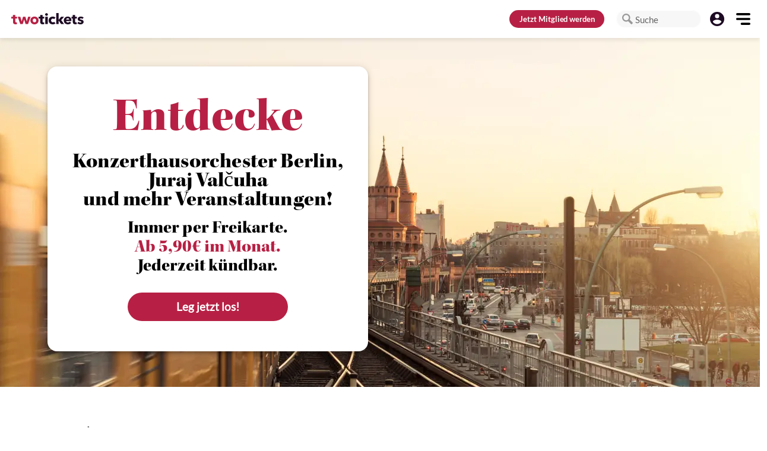

--- FILE ---
content_type: application/javascript; charset=utf-8
request_url: https://tm708.ad-srv.net/tm/a/container/eval/07fdd80d44.js?sid=6kgn03ct0cmas9316f3t0gpod6&rnd=27561595&macroData[transactionId]=null&macroData[searchTerm]=&macroData[products]=%5B%5D&macroData[productName]=&macroData[productId]=empty&macroData[productDetails]=&macroData[pageType]=generic&macroData[pageName]=&macroData[orderValue]=null&macroData[customerId]=&macroData[checkoutStage]=&macroData[categoryName]=&macroData[categoryId]=&macroData[pageUrl]=https%3A%2F%2Fwww.twotickets.de%2Fevent%2F375782
body_size: 153
content:


neory_mpqzraev7co595yavg1biq37xwjzgdli.addIframeToPage("//tm708.ad-srv.net/tm/a/container/tags/iframe/07fdd80d44.html?sid=6kgn03ct0cmas9316f3t0gpod6");

--- FILE ---
content_type: application/javascript; charset=UTF-8
request_url: https://www.twotickets.de/_nuxt/1934027.js
body_size: 265
content:
(window.webpackJsonp=window.webpackJsonp||[]).push([[288],{2604:function(t,e,n){"use strict";n.r(e),n.d(e,"SafeAreaWeb",function(){return o});var r=n(32);class o extends r.c{async getSafeAreaInsets(){return{insets:{top:0,left:0,right:0,bottom:0}}}async getStatusBarHeight(){return{statusBarHeight:0}}setImmersiveNavigationBar(){throw this.unimplemented("Method not supported on Web.")}}}}]);

--- FILE ---
content_type: application/javascript; charset=UTF-8
request_url: https://www.twotickets.de/_nuxt/d7fc491.js
body_size: 5199
content:
(window.webpackJsonp=window.webpackJsonp||[]).push([[8,173],{1428:function(e,t,n){var content=n(1488);content.__esModule&&(content=content.default),"string"==typeof content&&(content=[[e.i,content,""]]),content.locals&&(e.exports=content.locals);(0,n(5).default)("005761e8",content,!0,{sourceMap:!1})},1479:function(e,t,n){"use strict";n.r(t);var o=n(1135),r=n(1119),c=n(331),l=n(29),d=n(1131),v=n(1167),h=n(352),f=n(1132),m=n(190),w=n(1136),x=n(1130),_=n(83),y=n(1348),k=(n(57),n(15),n(18),n(20),n(21),n(16),n(8),n(19),n(3)),C=n(12),R=(n(171),n(36),n(1975)),D=n(67),$=n(361);function P(e,t){var n=Object.keys(e);if(Object.getOwnPropertySymbols){var o=Object.getOwnPropertySymbols(e);t&&(o=o.filter(function(t){return Object.getOwnPropertyDescriptor(e,t).enumerable})),n.push.apply(n,o)}return n}function S(e){for(var t=1;t<arguments.length;t++){var n=null!=arguments[t]?arguments[t]:{};t%2?P(Object(n),!0).forEach(function(t){Object(k.a)(e,t,n[t])}):Object.getOwnPropertyDescriptors?Object.defineProperties(e,Object.getOwnPropertyDescriptors(n)):P(Object(n)).forEach(function(t){Object.defineProperty(e,t,Object.getOwnPropertyDescriptor(n,t))})}return e}var E={components:{InfoPopup:D.default,EditIcon:$.default},props:{reviews:{type:Array,required:!0},canreview:{type:Boolean,required:!0,default:!1},isEventDetail:{type:Boolean,required:!0},locationId:{type:String}},data:function(){return{maxreviews:3,formvalid:!1,reviewtext:"",rating:5,loadBtn:!1,editDialog:!1,deleteDialog:!1,editReviewText:"",selectedReview:null,editRating:0,redirectDialog:!1}},computed:{ownReview:function(){var e,t;return this.$auth.user&&(null===(e=this.$auth.user)||void 0===e?void 0:e.id)===(null===(t=this.reviews[0])||void 0===t?void 0:t.member.id)}},created:function(){},methods:{shouldUseModulesPlugins:R.shouldUseModulesPlugins,submitReview:function(){var e=this;return Object(C.a)(regeneratorRuntime.mark(function t(){var n;return regeneratorRuntime.wrap(function(t){for(;;)switch(t.prev=t.next){case 0:if(e.loadBtn=!0,!e.isEventDetail){t.next=2;break}return t.next=1,e.$axios.$post("/api/rating/eventreview/create/",{text:e.reviewtext,event:e.$route.params.eventdetail,stars:e.rating});case 1:n=t.sent,t.next=4;break;case 2:return t.next=3,e.$axios.$post("/api/rating/eventlocation/review/create/",{text:e.reviewtext,location:e.$route.params.veranstaltungsort,stars:e.rating});case 3:n=t.sent;case 4:e.reviews.unshift(S({member:e.$auth.user},n)),e.reviewtext="",e.rating=1,e.formvalid=!1,e.loadBtn=!1;case 5:case"end":return t.stop()}},t)}))()},openEditDialog:function(e){this.editReviewText=e.text,this.editRating=e.stars,this.selectedReview=e,this.editDialog=!0},saveEdit:function(){var e=this;this.selectedReview&&this.isEventDetail?this.$axios.put("/api/rating/eventreview/edit/".concat(this.selectedReview.id,"/"),{text:this.editReviewText,stars:this.editRating}).then(function(){e.selectedReview.text=e.editReviewText,e.selectedReview.stars=e.editRating,e.editDialog=!1}):this.selectedReview&&!this.isEventDetail&&this.$axios.put("/api/rating/eventlocationreview/edit/".concat(this.selectedReview.id,"/"),{text:this.editReviewText,stars:this.editRating}).then(function(){e.selectedReview.text=e.editReviewText,e.selectedReview.stars=e.editRating,e.editDialog=!1})},openDeleteDialog:function(e){this.selectedReview=e,this.$refs.deletePopup.open("Erfahrungsbericht löschen","Sind Sie sicher, dass Sie diesen Erfahrungsbericht löschen möchten?","","Abbrechen",!0,"","Löschen")},confirmDelete:function(){var e=this;this.selectedReview&&this.isEventDetail?this.$axios.delete("/api/rating/eventreview/delete/".concat(this.selectedReview.id,"/")).then(function(){var t=e.reviews.indexOf(e.selectedReview);t>-1&&e.reviews.splice(t,1),e.deleteDialog=!1}):this.selectedReview&&!this.isEventDetail&&this.$axios.delete("/api/rating/eventlocationreview/delete/".concat(this.selectedReview.id,"/")).then(function(){var t=e.reviews.indexOf(e.selectedReview);t>-1&&e.reviews.splice(t,1),e.deleteDialog=!1})},handleClick:function(){this.isEventDetail?this.$refs.redirectPopup.open("Möchtest Du auch den Veranstaltungsort bewerten?","","","Nein",!0,"","Ja"):this.submitReview().then(function(){})},submitAndRedirect:function(){var e=this;this.submitReview().then(function(){e.$router.push("/veranstaltungsort/"+e.locationId+"#reviews")})}}},A=(n(1860),n(0)),component=Object(A.a)(E,function(){var e=this,t=e._self._c;return t("div",{staticClass:"d-flex flex-column mt-15",class:e.$vuetify.theme.dark?"darkmode":"lightmode"},[e.canreview&&!e.ownReview?t(v.a,{staticClass:"pa-0"},[t(f.a,{ref:"form",staticClass:"d-flex flex-column align-center mx-auto",staticStyle:{"max-width":"584px !important"},model:{value:e.formvalid,callback:function(t){e.formvalid=t},expression:"formvalid"}},[t("h5",{staticClass:"align-self-start font-size-18 mb-8 blackToWhite--text",class:e.$vuetify.breakpoint.smAndDown?"ml-5":""},[e._v("\n        Erfahrungsbericht\n      ")]),e._v(" "),t(y.a,{class:e.$vuetify.theme.dark?"darkmode":"lightmode",staticStyle:{"border-radius":"0px",width:"90vw"},attrs:{rules:[function(e){return(e||"").length>=100||"Bitte schreibe min. 100 Zeichen."}],"no-resize":"",counter:"","counter-value":function(e){return(e||"").length+" Zeichen"},placeholder:"Deinen Erfahrungsbericht schreiben",color:"red",outlined:"",height:"172"},on:{click:function(t){!e.$auth.loggedIn&&e.$refs.loginPopup.openLoginAlert()}},model:{value:e.reviewtext,callback:function(t){e.reviewtext=t},expression:"reviewtext"}}),e._v(" "),t(x.a,{staticClass:"mt-5",staticStyle:{width:"100%"},on:{click:function(t){!e.$auth.loggedIn&&e.$refs.loginPopup.openLoginAlert()}}},[t(d.a,{staticClass:"pl-0",class:e.$vuetify.breakpoint.smAndDown?"text-center":""},[t("div",{staticClass:"d-flex flex-column"},[t("p",{staticClass:"e2 font-size-sm-14 mb-0",class:e.$vuetify.breakpoint.smAndDown?"mx-auto":"",staticStyle:{width:"fit-content"}},[e._v("\n              Deine Gesamtbewertung\n            ")]),e._v(" "),t(w.a,{staticClass:"align-self-center mb-4",class:e.$vuetify.breakpoint.mdAndUp?"ml-n2":"mx-auto",staticStyle:{"align-self":"inherit !important",width:"fit-content"},attrs:{size:"45",color:"interaction",hover:"",dense:""},on:{click:function(t){!e.$auth.loggedIn&&e.$refs.loginPopup.openLoginAlert()}},model:{value:e.rating,callback:function(t){e.rating=t},expression:"rating"}})],1)]),e._v(" "),t(d.a,{staticClass:"px-0",class:e.$vuetify.breakpoint.smAndDown?"pt-0 text-center":"",style:e.$vuetify.breakpoint.mdAndUp?"padding-top: 30px;":""},[t(r.a,{staticClass:"white--text text-none reduceLetterSpaceing mb-9",class:e.$vuetify.breakpoint.mdAndUp?"px-0 float-right":"",attrs:{disabled:!e.formvalid||!e.$auth.loggedIn||e.loadBtn,rounded:"",width:"270",height:"48",color:"interaction",elevation:"0"},on:{click:e.handleClick}},[e._v("\n            Abschicken\n          ")])],1)],1)],1)],1):t(v.a,{staticClass:"pb-6"},[t("h4",{staticClass:"text-center"},[e._v("\n      Du hast bereits einen Erfahrungsbericht geschrieben\n    ")])]),e._v(" "),e.reviews?t("div",e._l(e.reviews.slice(0,e.maxreviews),function(n,o){return t(v.a,{key:o,class:"review py-8 "+(o%2!=0?"whiteToAd":"secondary"),staticStyle:{position:"relative","border-radius":"8px"}},[t("ReviewTT",{attrs:{content:n,bgcolor:o%2!=0?"whiteToAd":"secondary","is-event-detail":e.isEventDetail}}),e._v(" "),e.$auth.user&&e.$auth.user.id===n.member.id?t("div",{staticStyle:{position:"absolute",top:"1px",right:"16px","padding-bottom":"16px"}},[t(r.a,{attrs:{icon:""},on:{click:function(t){return e.openEditDialog(n)}}},[t("EditIcon",{staticStyle:{"font-size":"22px",width:"19px",height:"22px"}})],1),e._v(" "),t(r.a,{attrs:{icon:"",color:"interaction"},on:{click:function(t){return e.openDeleteDialog(n)}}},[t(m.a,[e._v("mdi-delete")])],1)],1):e._e(),e._v(" "),t("span")],1)}),1):e._e(),e._v(" "),e.reviews&&e.maxreviews<e.reviews.length?t(r.a,{staticClass:"align-self-center mt-8 mb-15 no-uppercase",attrs:{color:"interaction",outlined:"",border:"interaction",elevation:"0",rounded:"",width:"290",height:"48",dark:""},on:{click:function(t){e.maxreviews+=3}}},[e._v("\n    Mehr anzeigen\n  ")]):e._e(),e._v(" "),t("InfoPopup",{ref:"loginPopup"}),e._v(" "),e.$vuetify.breakpoint.smAndDown?t(o.a,{staticClass:"border-radius-top-20",staticStyle:{"z-index":"2002"},model:{value:e.editDialog,callback:function(t){e.editDialog=t},expression:"editDialog"}},[t(_.a,{staticClass:"border-radius-top-20",class:{"mb-16":"/"===e.$route.path}},[t(c.a,{staticClass:"border-radius-top-20 py-5 px-8"},[t(l.c,[t(x.a,{staticClass:"pt-5",attrs:{"no-gutters":""}},[t(d.a,[t("div",{staticClass:"popup-content"},[t("span",{staticClass:"popup-title text--primary"},[e._v("Erfahrungsbericht bearbeiten")])])])],1),e._v(" "),t(x.a,[t(d.a,[t(y.a,{attrs:{label:""},model:{value:e.editReviewText,callback:function(t){e.editReviewText=t},expression:"editReviewText"}}),e._v(" "),t(w.a,{staticClass:"align-self-center mb-4",class:e.$vuetify.breakpoint.mdAndUp?"ml-n2":"mx-auto",staticStyle:{"align-self":"inherit !important",width:"fit-content"},attrs:{size:"45",color:"interaction",hover:"",dense:""},model:{value:e.editRating,callback:function(t){e.editRating=t},expression:"editRating"}})],1)],1),e._v(" "),t(x.a,{staticClass:"mt-3 text-center",attrs:{"no-gutters":""}},[t(d.a,[t(r.a,{staticClass:"col submit-btn mx-auto",attrs:{color:"interaction",dark:"",rounded:"",elevation:"0",height:"48"},on:{click:function(t){e.editDialog=!1}}},[e._v("\n                Abbrechen\n              ")])],1)],1),e._v(" "),t(x.a,{staticClass:"mt-3 text-center",attrs:{"no-gutters":""}},[t(d.a,[t(r.a,{staticClass:"col submit-btn mx-auto",attrs:{color:"interaction",dark:"",rounded:"",elevation:"0",height:"48"},on:{click:e.saveEdit}},[e._v("\n                Speichern\n              ")])],1)],1)],1)],1)],1)],1):t(h.a,{attrs:{"max-width":"500px"},model:{value:e.editDialog,callback:function(t){e.editDialog=t},expression:"editDialog"}},[t(c.a,{staticClass:"py-5"},[t(l.c,{staticClass:"mt-5"},[t(x.a,{attrs:{"no-gutters":""}},[t(d.a,[t("div",{staticClass:"popup-content"},[t("span",{staticClass:"popup-title text--primary"},[e._v("Erfahrungsbericht bearbeiten")])])])],1),e._v(" "),t(x.a,[t(d.a,[t(y.a,{attrs:{label:""},model:{value:e.editReviewText,callback:function(t){e.editReviewText=t},expression:"editReviewText"}}),e._v(" "),t(w.a,{staticClass:"align-self-center mb-4",class:e.$vuetify.breakpoint.mdAndUp?"ml-n2":"mx-auto",staticStyle:{"align-self":"inherit !important",width:"fit-content"},attrs:{size:"45",color:"interaction",hover:"",dense:""},model:{value:e.editRating,callback:function(t){e.editRating=t},expression:"editRating"}})],1)],1),e._v(" "),t(x.a,{staticClass:"mt-3 text-center",class:"mt-6",attrs:{"no-gutters":""}},[t(d.a,[t(r.a,{staticClass:"col submit-btn",attrs:{color:"interaction",dark:"",rounded:"",elevation:"0",height:"48","max-width":200},on:{click:function(t){e.editDialog=!1}}},[e._v("\n              Abbrechen\n            ")])],1),e._v(" "),t(d.a,[t(r.a,{staticClass:"col submit-btn",attrs:{color:"interaction",dark:"",rounded:"",elevation:"0",height:"48","max-width":"200"},on:{click:e.saveEdit}},[e._v("\n              Speichern\n            ")])],1)],1)],1)],1)],1),e._v(" "),t("InfoPopup",{ref:"redirectPopup",attrs:{action:e.submitReview,"second-action":e.submitAndRedirect}}),e._v(" "),t("InfoPopup",{ref:"deletePopup",attrs:{"second-action":e.confirmDelete}})],1)},[],!1,null,"7e5e8607",null);t.default=component.exports;installComponents(component,{ReviewTT:n(1546).default})},1487:function(e,t,n){"use strict";n(1428)},1488:function(e,t,n){var o=n(4)(function(i){return i[1]});o.push([e.i,'.line-height-22[data-v-413b049e]{line-height:22px!important}.review-text-container p[data-v-413b049e]{overflow:hidden;position:relative}.closed p[data-v-413b049e]{max-height:200px}.open p[data-v-413b049e]{max-height:none}.read-more p[data-v-413b049e]:before{bottom:0;content:"";height:100%;left:0;position:absolute;width:100%}.bgwhite p[data-v-413b049e]:before{background:linear-gradient(transparent,#fff)}.bgsecondary p[data-v-413b049e]:before{background:linear-gradient(transparent,var(--secondary-color))}div[data-v-413b049e] .v-input__slot{box-shadow:none!important;padding:0!important}div[data-v-413b049e] .v-ripple__container{display:none!important}.review-border[data-v-413b049e]{border:1px dashed var(--interaction-color)}',""]),o.locals={},e.exports=o},1546:function(e,t,n){"use strict";n.r(t);var o=n(1119),r=n(190),c=n(1136),l=n(1130),d=(n(31),{components:{InfoPopup:n(67).default},props:{bgcolor:String,content:Object,isEventDetail:Boolean},data:function(){return{hilfreich:!1,showmore:!1,showButton:!1,loaded:!0}},mounted:function(){this.hilfreich=this.content.voted;try{this.$refs.reviewtext.offsetHeight<this.$refs.reviewtext.scrollHeight&&(this.showButton=!0)}catch(e){console.error("textfading failed")}},methods:{}}),v=(n(1487),n(0)),component=Object(v.a)(d,function(){var e=this,t=e._self._c;return e.loaded?t("div",{staticClass:"mx-auto",staticStyle:{"max-width":"600px"}},[t(l.a,{staticClass:"justify-space-between",attrs:{"no-gutters":""}},[t("div",[t("ProfilePicture",{attrs:{size:60,image:e.content.member.profile_image,"user-i-d":e.content.member.id,username:e.content.member.username,linked:!0}})],1),e._v(" "),t("div",[t(c.a,{staticClass:"text-right",attrs:{color:"interaction",value:e.content.stars,dense:"",size:"20",readonly:""}}),e._v(" "),t("p",{staticClass:"e2 ma-0 fitlineheight text-right"},[e._v("\n        Geschrieben von "),t("span",{staticClass:"font-weight-bold"},[e._v(e._s(e.content.member.username))])]),e._v(" "),t("p",{staticClass:"e2 ma-0 fitlineheight text-right"},[e._v("\n        am "+e._s(e.content.created)+"\n      ")])],1)]),e._v(" "),t(l.a,{staticClass:"flex-column my-8",attrs:{"no-gutters":""}},[t("p",{staticClass:"e2 ma-0 line-height-22"},[e.content.event_data.genre.name?t("span",[e._v(e._s(e.content.event_data.genre.name)+" in "+e._s(e.content.event_data.event_location.city))]):e._e()]),e._v(" "),t("nuxt-link",{attrs:{to:"".concat(e.content.event)}},[t("h5",{staticClass:"interaction--text text-decoration-underline line-height-22"},[e._v("\n        "+e._s(e.content.event_data.title)+"\n      ")])]),e._v(" "),t("h5",{staticClass:"line-height-22 blackToWhite--text"},[e._v("\n      "+e._s(e.content.event_data.starttime)+"\n    ")]),e._v(" "),t("p",{staticClass:"e2 ma-0 line-height-22"},[e._v("\n      "+e._s(e.content.event_data.subtitle)+"\n    ")])],1),e._v(" "),t(l.a,{attrs:{"no-gutters":""}},[t("div",{class:"review-text-container "+(e.showmore?"open":"closed bg"+e.bgcolor+(e.showButton?" read-more":"")),staticStyle:{"word-break":"break-word"}},[t("p",{ref:"reviewtext",staticClass:"ma-0"},[e._v("\n        "+e._s(e.content.text)+"\n      ")])])]),e._v(" "),t(l.a,{staticClass:"justify-space-between mt-sm-5 mt-md-8",attrs:{"no-gutters":""}},[t(o.a,{staticClass:"pa-0 text-none text-decoration-underline font-weigt-bold reduceLetterSpaceing",style:e.showButton?"":"visibility: hidden;",attrs:{height:"30",text:""},on:{click:function(){e.showmore=!e.showmore}}},[e._v("\n      "+e._s(e.showmore?"Weniger anzeigen":"Alles anzeigen")+"\n    ")]),e._v(" "),t(o.a,{class:"text-none reduceLetterSpaceing e2 "+(e.hilfreich?"":"v-btn--outlined"),staticStyle:{"background-color":"white"},attrs:{dark:"",outlined:!e.hilfreich,height:"30",width:"120",elevation:"0",rounded:"",color:e.hilfreich?"interaction":"grey"},on:{click:function(){if(e.$auth.loggedIn){var t=e.isEventDetail?"/api/rating/eventreview/vote/":"/api/rating/eventlocationreview/vote/";e.$axios.post(t+e.content.id+"/").then(function(t){e.hilfreich?e.content.score-=1:e.content.score+=1,e.hilfreich=!e.hilfreich})}else e.$refs.loginPopup.openLoginAlert()}}},[e.hilfreich?t(r.a,{staticClass:"mr-1",attrs:{size:"15"}},[e._v("\n        $thumbupsolid\n      ")]):t(r.a,{staticClass:"mr-1",attrs:{size:"15"}},[e._v("\n        $thumbup\n      ")]),e._v(" "),t("span",[e._v("Hilfreich "+e._s(e.content.score))])],1),e._v(" "),e.content.organizer_comment&&e.content.organizer_comment.text?t("div",{staticClass:"mb-4 mt-6 px-2 py-2 review-border"},[t("h5",[e._v("Antwort vom Veranstalter:")]),e._v(" "),t("p",{staticClass:"mb-0 mt-1"},[e._v("\n        "+e._s(e.content.organizer_comment.text)+"\n      ")])]):e._e()],1),e._v(" "),t("InfoPopup",{ref:"loginPopup"})],1):t("div",[e._v("\n  Loading.....\n")])},[],!1,null,"413b049e",null);t.default=component.exports;installComponents(component,{ProfilePicture:n(265).default})},1657:function(e,t,n){var content=n(1861);content.__esModule&&(content=content.default),"string"==typeof content&&(content=[[e.i,content,""]]),content.locals&&(e.exports=content.locals);(0,n(5).default)("665d1b63",content,!0,{sourceMap:!1})},1860:function(e,t,n){"use strict";n(1657)},1861:function(e,t,n){var o=n(4)(function(i){return i[1]});o.push([e.i,'div[data-v-7e5e8607] .v-rating>button{color:var(--interaction-color)!important}#abschickencontianer[data-v-7e5e8607]{align-items:center}.no-uppercase[data-v-7e5e8607]{text-transform:none}.lightmode[data-v-7e5e8607] .v-input__slot fieldset{color:var(--secondary-color-dark)!important}.lightmode[data-v-7e5e8607] textarea::placeholder{color:var(--secondary-color-dark)!important}.lightmode[data-v-7e5e8607] textarea::-moz-placeholder{color:var(--secondary-color-dark)!important}.darkmode[data-v-7e5e8607] .v-input__slot fieldset{color:#fff!important}.darkmode[data-v-7e5e8607] textarea::placeholder{color:#fff!important}.darkmode[data-v-7e5e8607] textarea::-moz-placeholder{color:#fff!important}div[data-v-7e5e8607] .v-text-field__details{padding:0!important}.review[data-v-7e5e8607]{overflow-x:visible;padding:42.5px;width:100vw}@media screen and (min-width:1000px){.review[data-v-7e5e8607]{margin-left:-88px;max-width:796px!important;overflow-x:visible;padding-left:88px!important;padding-right:128px!important;width:62.5vw}}.popup-title[data-v-7e5e8607]{font-family:"KeplerStd-Bold",serif;font-size:20pt;font-weight:700}.popup-text[data-v-7e5e8607]{font-family:"Lato-Regular",serif;font-size:10pt;font-weight:700}.submit-btn[data-v-7e5e8607]{font-family:"Lato-Bold",serif;font-size:10pt;height:48px!important;letter-spacing:normal!important;max-width:70vw;text-transform:none!important}',""]),o.locals={},e.exports=o},1976:function(e,t){},1990:function(e,t){},1991:function(e,t){},1999:function(e,t){},2e3:function(e,t){},2011:function(e,t){},2012:function(e,t){},2030:function(e,t){},2032:function(e,t){},2033:function(e,t){},2040:function(e,t){}}]);

--- FILE ---
content_type: application/javascript; charset=UTF-8
request_url: https://www.twotickets.de/_nuxt/55eea50.js
body_size: 13678
content:
(window.webpackJsonp=window.webpackJsonp||[]).push([[217,53,55],{1200:function(t,e,n){"use strict";n.r(e);n(31),n(27);var r=n(138),o=n(265),c=(n(1196),{components:{ProfilePopup:n(357).default,Swiper:r.Swiper,SwiperSlide:r.SwiperSlide,ProfilePicture:o.default},props:{users:{type:Array,required:!0},size:{type:Number,required:!0},useMembers:{type:Boolean},setSelectedMember:{type:Function},linked:{type:Boolean,default:!1},eventDetail:{type:Boolean,default:!1},useCompanyInvitations:{type:Boolean,default:!1},companyInvitations:{type:Array}},data:function(){return{currentMember:null,selectedMember:0}},computed:{swiperOptions:function(){return{slidesPerView:this.$vuetify.breakpoint.mdAndUp?7:4,slidesPerGroup:this.$vuetify.breakpoint.mdAndUp?7:4,slidesOffsetBefore:5}},spaceBetween:function(){return this.$vuetify.breakpoint.name,16},sizeSelected:function(){return this.size+16}},created:function(){},methods:{prev:function(){this.$refs.swiper.$swiper.slidePrev()},next:function(){this.$refs.swiper.$swiper.slideNext()},openProfilePopup:function(t){var e=arguments.length>1&&void 0!==arguments[1]?arguments[1]:null;this.$refs.profilePopup.open(t,e)},selectMember:function(t){this.selectedMember===t&&(t=0),this.selectedMember=t,this.setSelectedMember(t)}}}),l=c,d=(n(1366),n(0)),component=Object(d.a)(l,function(){var t=this,e=t._self._c;return e("div",{staticClass:"main",style:t.eventDetail?"max-width: 600px;":""},[e("div",{staticClass:"pr-0 d-flex",attrs:{id:"picturesliderwrapper"}},[t.users&&t.users.length>4?e("SliderArrowLeft",{class:t.useMembers?"mt-4":""}):t._e(),t._v(" "),t.useCompanyInvitations?e("Swiper",{ref:"swiper",staticStyle:{height:"76px !important"},attrs:{options:t.swiperOptions}},t._l(t.companyInvitations,function(n){return e("SwiperSlide",{key:n.id,class:t.selectedMember==n.id?"extra-margin":"mt-4"},[e("div",{on:{click:function(e){return t.openProfilePopup(n.invited_member,n.id)}}},[e("ProfilePicture",{attrs:{linked:t.linked,username:n.invited_member.username,"user-i-d":n.invited_member.id,image:n.invited_member.profile_image,size:t.selectedMember==n.id?t.sizeSelected:t.size}})],1)])}),1):t.useMembers?e("Swiper",{ref:"swiper",staticStyle:{height:"76px !important"},attrs:{options:t.swiperOptions}},t._l(t.users,function(n){return t.$auth.loggedIn&&t.$auth.user.id==n.id?t._e():e("SwiperSlide",{key:n.id,class:t.selectedMember==n.id?"extra-margin":"mt-4"},[e("div",{on:{click:function(e){return t.openProfilePopup(n)}}},[e("ProfilePicture",{attrs:{linked:t.linked,username:n.username,"user-i-d":n.id,image:n.profile_image,size:t.selectedMember==n.id?t.sizeSelected:t.size}})],1)])}),1):e("Swiper",{ref:"swiper",attrs:{options:t.swiperOptions}},t._l(t.users,function(n){return t.$auth.loggedIn&&t.$auth.user.id==n.id?t._e():e("SwiperSlide",{key:n.id,style:"width:"+t.size+"px;"},[e("ProfilePicture",{attrs:{linked:t.linked,username:n.member.username,"user-i-d":n.member.id,image:n.member.profile_image,size:t.selectedMember==n.member.id?t.size+16:t.size,hover:!0}})],1)}),1),t._v(" "),t.users&&t.users.length>4?e("SliderArrowRIght",{class:t.useMembers?"mt-4":""}):t._e()],1),t._v(" "),e("ProfilePopup",{ref:"profilePopup",attrs:{"select-member":t.selectMember,"use-company-invitations":t.useCompanyInvitations,"selected-member":t.selectedMember}})],1)},[],!1,null,"026e31a3",null);e.default=component.exports;installComponents(component,{SliderArrowLeft:n(710).default,ProfilePicture:n(265).default,SliderArrowRIght:n(711).default,ProfilePopup:n(357).default})},1201:function(t,e,n){var content=n(1367);content.__esModule&&(content=content.default),"string"==typeof content&&(content=[[t.i,content,""]]),content.locals&&(t.exports=content.locals);(0,n(5).default)("5e5a277c",content,!0,{sourceMap:!1})},1366:function(t,e,n){"use strict";n(1201)},1367:function(t,e,n){var r=n(4)(function(i){return i[1]});r.push([t.i,"#picturesliderwrapper[data-v-026e31a3]{align-items:center;justify-content:space-between}div[data-v-026e31a3] .swiper-wrapper{max-width:280px!important;padding:10px!important}.swiper-slide[data-v-026e31a3]{margin-right:10px!important;width:60px!important}.extra-margin[data-v-026e31a3]{margin-right:26px!important}@media screen and (min-width:650px){div[data-v-026e31a3] .swiper-wrapper{max-width:490px!important}}",""]),r.locals={},t.exports=r},1368:function(t,e,n){var content=n(1423);content.__esModule&&(content=content.default),"string"==typeof content&&(content=[[t.i,content,""]]),content.locals&&(t.exports=content.locals);(0,n(5).default)("cf451ec4",content,!0,{sourceMap:!1})},1422:function(t,e,n){"use strict";n(1368)},1423:function(t,e,n){var r=n(4)(function(i){return i[1]});r.push([t.i,'.date-list[data-v-07475536]{max-height:400px;overflow-y:auto}@media (max-width:650px){.date-list[data-v-07475536]{max-height:500px;overflow-y:auto}}.popup-title[data-v-07475536]{font-family:"KeplerStd-Bold",serif;font-size:20pt;font-weight:700}.popup-text[data-v-07475536]{font-family:"Lato-Regular",serif;font-size:10pt;font-weight:700}.submit-btn[data-v-07475536]{font-family:"Lato-Bold",serif;font-size:10pt;height:48px!important;letter-spacing:normal!important;max-width:70vw;text-transform:none!important}.a[data-v-07475536]{color:#1d0a23;font-family:"Lato-Regular",serif;font-size:10pt;font-weight:700}',""]),r.locals={},t.exports=r},1427:function(t,e,n){var map={"./af":1211,"./af.js":1211,"./ar":1212,"./ar-dz":1213,"./ar-dz.js":1213,"./ar-kw":1214,"./ar-kw.js":1214,"./ar-ly":1215,"./ar-ly.js":1215,"./ar-ma":1216,"./ar-ma.js":1216,"./ar-ps":1217,"./ar-ps.js":1217,"./ar-sa":1218,"./ar-sa.js":1218,"./ar-tn":1219,"./ar-tn.js":1219,"./ar.js":1212,"./az":1220,"./az.js":1220,"./be":1221,"./be.js":1221,"./bg":1222,"./bg.js":1222,"./bm":1223,"./bm.js":1223,"./bn":1224,"./bn-bd":1225,"./bn-bd.js":1225,"./bn.js":1224,"./bo":1226,"./bo.js":1226,"./br":1227,"./br.js":1227,"./bs":1228,"./bs.js":1228,"./ca":1229,"./ca.js":1229,"./cs":1230,"./cs.js":1230,"./cv":1231,"./cv.js":1231,"./cy":1232,"./cy.js":1232,"./da":1233,"./da.js":1233,"./de":1234,"./de-at":1235,"./de-at.js":1235,"./de-ch":1236,"./de-ch.js":1236,"./de.js":1234,"./dv":1237,"./dv.js":1237,"./el":1238,"./el.js":1238,"./en-au":1239,"./en-au.js":1239,"./en-ca":1240,"./en-ca.js":1240,"./en-gb":1241,"./en-gb.js":1241,"./en-ie":1242,"./en-ie.js":1242,"./en-il":1243,"./en-il.js":1243,"./en-in":1244,"./en-in.js":1244,"./en-nz":1245,"./en-nz.js":1245,"./en-sg":1246,"./en-sg.js":1246,"./eo":1247,"./eo.js":1247,"./es":1248,"./es-do":1249,"./es-do.js":1249,"./es-mx":1250,"./es-mx.js":1250,"./es-us":1251,"./es-us.js":1251,"./es.js":1248,"./et":1252,"./et.js":1252,"./eu":1253,"./eu.js":1253,"./fa":1254,"./fa.js":1254,"./fi":1255,"./fi.js":1255,"./fil":1256,"./fil.js":1256,"./fo":1257,"./fo.js":1257,"./fr":1258,"./fr-ca":1259,"./fr-ca.js":1259,"./fr-ch":1260,"./fr-ch.js":1260,"./fr.js":1258,"./fy":1261,"./fy.js":1261,"./ga":1262,"./ga.js":1262,"./gd":1263,"./gd.js":1263,"./gl":1264,"./gl.js":1264,"./gom-deva":1265,"./gom-deva.js":1265,"./gom-latn":1266,"./gom-latn.js":1266,"./gu":1267,"./gu.js":1267,"./he":1268,"./he.js":1268,"./hi":1269,"./hi.js":1269,"./hr":1270,"./hr.js":1270,"./hu":1271,"./hu.js":1271,"./hy-am":1272,"./hy-am.js":1272,"./id":1273,"./id.js":1273,"./is":1274,"./is.js":1274,"./it":1275,"./it-ch":1276,"./it-ch.js":1276,"./it.js":1275,"./ja":1277,"./ja.js":1277,"./jv":1278,"./jv.js":1278,"./ka":1279,"./ka.js":1279,"./kk":1280,"./kk.js":1280,"./km":1281,"./km.js":1281,"./kn":1282,"./kn.js":1282,"./ko":1283,"./ko.js":1283,"./ku":1284,"./ku-kmr":1285,"./ku-kmr.js":1285,"./ku.js":1284,"./ky":1286,"./ky.js":1286,"./lb":1287,"./lb.js":1287,"./lo":1288,"./lo.js":1288,"./lt":1289,"./lt.js":1289,"./lv":1290,"./lv.js":1290,"./me":1291,"./me.js":1291,"./mi":1292,"./mi.js":1292,"./mk":1293,"./mk.js":1293,"./ml":1294,"./ml.js":1294,"./mn":1295,"./mn.js":1295,"./mr":1296,"./mr.js":1296,"./ms":1297,"./ms-my":1298,"./ms-my.js":1298,"./ms.js":1297,"./mt":1299,"./mt.js":1299,"./my":1300,"./my.js":1300,"./nb":1301,"./nb.js":1301,"./ne":1302,"./ne.js":1302,"./nl":1303,"./nl-be":1304,"./nl-be.js":1304,"./nl.js":1303,"./nn":1305,"./nn.js":1305,"./oc-lnc":1306,"./oc-lnc.js":1306,"./pa-in":1307,"./pa-in.js":1307,"./pl":1308,"./pl.js":1308,"./pt":1309,"./pt-br":1310,"./pt-br.js":1310,"./pt.js":1309,"./ro":1311,"./ro.js":1311,"./ru":1312,"./ru.js":1312,"./sd":1313,"./sd.js":1313,"./se":1314,"./se.js":1314,"./si":1315,"./si.js":1315,"./sk":1316,"./sk.js":1316,"./sl":1317,"./sl.js":1317,"./sq":1318,"./sq.js":1318,"./sr":1319,"./sr-cyrl":1320,"./sr-cyrl.js":1320,"./sr.js":1319,"./ss":1321,"./ss.js":1321,"./sv":1322,"./sv.js":1322,"./sw":1323,"./sw.js":1323,"./ta":1324,"./ta.js":1324,"./te":1325,"./te.js":1325,"./tet":1326,"./tet.js":1326,"./tg":1327,"./tg.js":1327,"./th":1328,"./th.js":1328,"./tk":1329,"./tk.js":1329,"./tl-ph":1330,"./tl-ph.js":1330,"./tlh":1331,"./tlh.js":1331,"./tr":1332,"./tr.js":1332,"./tzl":1333,"./tzl.js":1333,"./tzm":1334,"./tzm-latn":1335,"./tzm-latn.js":1335,"./tzm.js":1334,"./ug-cn":1336,"./ug-cn.js":1336,"./uk":1337,"./uk.js":1337,"./ur":1338,"./ur.js":1338,"./uz":1339,"./uz-latn":1340,"./uz-latn.js":1340,"./uz.js":1339,"./vi":1341,"./vi.js":1341,"./x-pseudo":1342,"./x-pseudo.js":1342,"./yo":1343,"./yo.js":1343,"./zh-cn":1344,"./zh-cn.js":1344,"./zh-hk":1345,"./zh-hk.js":1345,"./zh-mo":1346,"./zh-mo.js":1346,"./zh-tw":1347,"./zh-tw.js":1347};function r(t){var e=o(t);return n(e)}function o(t){if(!n.o(map,t)){var e=new Error("Cannot find module '"+t+"'");throw e.code="MODULE_NOT_FOUND",e}return map[t]}r.keys=function(){return Object.keys(map)},r.resolve=o,t.exports=r,r.id=1427},1436:function(t,e,n){var content=n(1509);content.__esModule&&(content=content.default),"string"==typeof content&&(content=[[t.i,content,""]]),content.locals&&(t.exports=content.locals);(0,n(5).default)("3e33b929",content,!0,{sourceMap:!1})},1439:function(t,e,n){"use strict";n.r(e);var r=n(1135),o=n(1119),c=n(331),l=n(29),d=n(1131),h=n(352),v=n(1113),f=n(136),m=n(1130),_=n(83),x=(n(18),n(8),{name:"OtherDatesPopup",props:{},data:function(){return{dialog:!1,otherDates:[]}},methods:{open:function(t,e){this.otherDates=t,this.otherDates=this.otherDates.filter(function(t){return t.starttime!==e}),this.dialog=!0}}}),w=(n(1422),n(0)),component=Object(w.a)(x,function(){var t=this,e=t._self._c;return e("div",{staticClass:"main"},[t.$vuetify.breakpoint.smAndDown?e(r.a,{staticClass:"border-radius-top-20",staticStyle:{"z-index":"2002"},model:{value:t.dialog,callback:function(e){t.dialog=e},expression:"dialog"}},[e(_.a,{staticClass:"border-radius-top-20"},[e(c.a,{staticClass:"border-radius-top-20 py-5 px-8"},[e(l.c,[e(m.a,{attrs:{"no-gutters":""}},[e(d.a,[e("span",{staticClass:"popup-title text--primary"},[t._v("Weitere Termine")]),t._v(" "),e("p",{staticClass:"popup-text mt-3 text--primary"},[e("span",[t._v("Klicke auf einen Termin, um zur Veranstaltung zu gelangen")])]),t._v(" "),e("div",{staticClass:"date-list text-center mx-auto"},t._l(t.otherDates,function(n){return e(v.a,{key:n.id},[e(f.a,{staticClass:"py-0"},[e("nuxt-link",{attrs:{to:"/event/"+n.id}},[e("span",{staticClass:"e1 font-size-18"},[t._v(t._s(n.starttime))])])],1)],1)}),1)])],1),t._v(" "),e(m.a,{staticClass:"mt-3 text-center",attrs:{"no-gutters":""}},[e(d.a,[e(o.a,{staticClass:"col submit-btn",attrs:{color:"interaction",dark:"",rounded:"",elevation:"0",height:"48","max-width":256},on:{click:function(e){t.dialog=!1}}},[t._v("\n                Schließen\n              ")])],1)],1)],1)],1)],1)],1):e(h.a,{staticStyle:{"z-index":"2002"},attrs:{"max-width":"500"},model:{value:t.dialog,callback:function(e){t.dialog=e},expression:"dialog"}},[e(c.a,{staticClass:"py-5"},[e(l.c,{staticClass:"mt-5"},[e(m.a,{attrs:{"no-gutters":""}},[e(d.a,[e("span",{staticClass:"popup-title text--primary"},[t._v("Weitere Termine")]),t._v(" "),e("p",{staticClass:"popup-text mt-3 text--primary"},[e("span",[t._v("Klicke auf einen Termin, um zur Veranstaltung zu gelangen")])]),t._v(" "),e("div",{staticClass:"date-list text-center mx-auto"},t._l(t.otherDates,function(n){return e(v.a,{key:n.id},[e(f.a,{staticClass:"py-0"},[e("nuxt-link",{attrs:{to:"/event/"+n.id}},[e("span",{staticClass:"e1 font-size-18"},[t._v(t._s(n.starttime))])])],1)],1)}),1)])],1),t._v(" "),e(m.a,{staticClass:"mt-3 text-center",attrs:{"no-gutters":""}},[e(d.a,[e(o.a,{staticClass:"col submit-btn",attrs:{color:"interaction",dark:"",rounded:"",elevation:"0",height:"48","max-width":256},on:{click:function(e){t.dialog=!1}}},[t._v("\n              Schließen\n            ")])],1)],1)],1)],1)],1)],1)},[],!1,null,"07475536",null);e.default=component.exports},1476:function(t,e,n){t.exports=n.p+"img/eventim.917eb05.png"},1477:function(t,e,n){t.exports=n.p+"img/reservix.b73c9af.png"},1508:function(t,e,n){"use strict";n(1436)},1509:function(t,e,n){var r=n(4)(function(i){return i[1]});r.push([t.i,".other-dates-link[data-v-3437ab0d]{cursor:pointer;-webkit-text-decoration:underline;text-decoration:underline}",""]),r.locals={},t.exports=r},1542:function(t,e,n){var content=n(1716);content.__esModule&&(content=content.default),"string"==typeof content&&(content=[[t.i,content,""]]),content.locals&&(t.exports=content.locals);(0,n(5).default)("5f65691c",content,!0,{sourceMap:!1})},1543:function(t,e,n){var content=n(1718);content.__esModule&&(content=content.default),"string"==typeof content&&(content=[[t.i,content,""]]),content.locals&&(t.exports=content.locals);(0,n(5).default)("16c4be04",content,!0,{sourceMap:!1})},1544:function(t,e,n){var content=n(1720);content.__esModule&&(content=content.default),"string"==typeof content&&(content=[[t.i,content,""]]),content.locals&&(t.exports=content.locals);(0,n(5).default)("65cb98d2",content,!0,{sourceMap:!1})},1553:function(t,e,n){"use strict";n.r(e);var r=n(1167),o=n(190),c=n(1136),l=n(1203),d=(n(31),{name:"HeaderSection",components:{OtherDatesPopup:n(1439).default},props:{content:Object,extra:Boolean},computed:{createLink:function(){return this.content.other_dates.length+" Termine"}},methods:{moreThanOneDate:function(){return this.content.other_dates&&this.content.other_dates.length>1}}}),h=(n(1508),n(0)),component=Object(h.a)(d,function(){var t,e=this,n=e._self._c;return n(r.a,{staticClass:"pa-0 mt-0 mx-auto mb-10",attrs:{id:""}},[e.extra?n("h2",{staticClass:"text-center mb-1 font-size-sm-32 h1 small"},[e._v("\n    Dein Deal\n  ")]):e._e(),e._v(" "),n("p",{staticClass:"e1 text-center font-weight-bold mb-5"},[e._v("\n    "+e._s(e.content.genre.name)),null!==(t=e.content.event_location)&&void 0!==t&&t.city?n("span",[e._v(" in "+e._s(e.content.event_location.city))]):e._e()]),e._v(" "),n("h1",{staticClass:"text-center mb-1 fitlineheight font-size-sm-32 interaction--text small"},[e._v("\n    "+e._s(e.content.title)+"\n  ")]),e._v(" "),n("nuxt-link",{staticClass:"text-decoration-none",staticStyle:{color:"inherit",cursor:"pointer"},attrs:{to:{hash:"reviews"}}},[e.content.review_count>0?n("div",{staticClass:"d-flex justify-center align-center"},[n(c.a,{staticClass:"text-center interaction--text",attrs:{hover:"",dense:"",length:"5",size:"25",color:"interaction",readonly:"",value:Math.round(e.content.rating)}}),e._v(" "),n(l.a,{attrs:{bottom:"","max-width":"256",color:"#FAFAFA","open-on-click":e.$device.isIos,"close-delay":"2000"},scopedSlots:e._u([{key:"activator",fn:function(t){var r=t.on,o=t.attrs;return[n("h5",e._g(e._b({staticClass:"interaction--text"},"h5",o,!1),r),[e._v("\n          ("+e._s(e.content.review_count)+")\n        ")])]}}],null,!1,3394531097)},[e._v(" "),n("span",{staticStyle:{color:"#757575"}},[e._v("\n        Durchschnittliche Bewertung: "+e._s(Math.round(e.content.rating))+" aus "+e._s(e.content.review_count)+" Erfahrungsbericht"),e.content.interest_count>1?n("span",[e._v("en")]):e._e()])])],1):e._e()]),e._v(" "),n("div",{staticClass:"d-flex justify-center align-center mb-2 mt-2"},[n("h4",{staticClass:"text-center font-size-16"},[e.content.starttime_is_example?n("span",[e._v("z.B. ")]):e._e(),e._v("\n      "+e._s(e.content.starttime)+"\n      "),e._v(" "),e.content.endtime?n("span",[e._v("\n        – "+e._s(e.content.endtime)+"\n      ")]):e._e()])]),e._v(" "),e.moreThanOneDate()?n("div",{staticClass:"d-flex justify-center align-center mb-2 mt-2"},[n("h4",{staticClass:"text-center font-size-16 other-dates-link",on:{click:function(t){return e.$refs.otherDatesPopup.open(e.content.other_dates,e.content.starttime)}}},[e._v("\n      Weitere Termine\n    ")])]):e._e(),e._v(" "),e.content.user_holds_tickets?n("div",{staticClass:"d-flex justify-center align-center"},[n("a",{attrs:{href:"https://api.twotickets.de/users/mail/ticket-pdf/"+e.content.user_holds_tickets+"/veranstaltung.pdf",target:"_blank"}},[n("p",{staticClass:"e2 text-center mb-2 font-size-sm-14"},[e._v("\n        Info-PDF herunterladen\n      ")])]),e._v(" "),n(o.a,{staticStyle:{"margin-bottom":"2px"},attrs:{color:"primary",size:"15",right:""}},[e._v("\n      $pdfsolid\n    ")])],1):e._e(),e._v(" "),n("p",{staticClass:"e2 text-center mb-0"},[e._v("\n    "+e._s(e.content.subtitle)+"\n  ")]),e._v(" "),n("OtherDatesPopup",{ref:"otherDatesPopup"})],1)},[],!1,null,"3437ab0d",null);e.default=component.exports},1715:function(t,e,n){"use strict";n(1542)},1716:function(t,e,n){var r=n(4)(function(i){return i[1]});r.push([t.i,'.v-tooltip__content[data-v-5b56f11c]{pointer-events:auto}.v-tooltip__content.menuable__content__active[data-v-5b56f11c]{opacity:1!important}.tooltext_main[data-v-5b56f11c]{color:#757575}.tooltext_link[data-v-5b56f11c]{color:#616161}.vf-thick[data-v-5b56f11c]{color:#4e4b48;font-weight:700}.banner[data-v-5b56f11c]{display:inline-block;overflow:hidden;position:relative}.no-uppercase[data-v-5b56f11c]{text-transform:none}.vf_banner[data-v-5b56f11c]{background-color:#f9db49;font-size:12px;height:41px;padding-bottom:8px;padding-top:2px;position:absolute;right:-48px;text-align:center;top:27px;transform:rotate(45deg);white-space:nowrap;width:180px;z-index:1}.vf_banner[data-v-5b56f11c]:before{border-color:transparent transparent #f9db49;border-style:solid;border-width:0 26px 37px 53px;box-sizing:border-box;content:"";display:block;left:-49px;position:absolute;top:-2px;width:141%;z-index:-1}',""]),r.locals={},t.exports=r},1717:function(t,e,n){"use strict";n(1543)},1718:function(t,e,n){var r=n(4)(function(i){return i[1]});r.push([t.i,".pointer[data-v-b4866f6a]{cursor:pointer}",""]),r.locals={},t.exports=r},1719:function(t,e,n){"use strict";n(1544)},1720:function(t,e,n){var r=n(4)(function(i){return i[1]});r.push([t.i,"div[data-v-b52eb950] .v-rating .v-icon{padding:0!important}.border[data-v-b52eb950]{border:2px solid var(--interaction-color);border-radius:50%;margin-right:8px;padding:7px}#additionalinfowrapper[data-v-b52eb950]{flex-wrap:wrap}#shareicons p[data-v-b52eb950]{margin-bottom:4px!important}@media screen and (min-width:650px){.border[data-v-b52eb950]{margin-right:0;max-height:34px!important;max-width:34px!important}}",""]),r.locals={},t.exports=r},1792:function(t,e,n){"use strict";n.r(e);var r=n(1119),o=n(1131),c=n(190),l=n(1130),d=(n(26),n(35),n(16),{name:"ImageAndButtons",components:{InfoPopup:n(67).default},props:{content:Object,interestbuttondisabled:Boolean,isEntry:Boolean},data:function(){return{disclaimerShown:!1}},computed:{buttonWidth:function(){return this.$vuetify.breakpoint.lgAndUp?"320":this.$vuetify.breakpoint.mdOnly?"232":"290"},ticketsGone:function(){return this.content.total_remaining<=0}},methods:{getType:function(){return this.isEntry?"entry":"event"},openLoginAlert:function(){this.$auth.loggedIn||this.$refs.loginPopup.openLoginAlert()},extradealRedirect:function(){this.$auth.loggedIn||this.content.is_pro_event?this.$router.push("/extra/"+this.content.id):this.$refs.loginPopup.openLoginAlert()},resetDisclaimer:function(){this.disclaimerShown=!1},instantClickAction:function(){if(this.$auth.loggedIn)return this.$auth.loggedIn&&this.content.has_withdrawal_right&&!this.disclaimerShown?(this.disclaimerShown=!0,void this.$refs.disclaimerPopup.open("Dein Widerrufsrecht erlischt damit.","Möchtest du fortfahren?","","Ja",!0,null,"Nein")):void(!this.content.flash_possible||this.$auth.user.accepts_digital_tickets?this.content.flash_possible||this.content.instant_ticket_possible?this.content.flash_possible&&1===this.content.total_remaining?this.$refs.infoPopup.open("Wie viele Freikarten möchtest du?","","","disabled",!0,null,"1 Freikarte"):this.content.flash_possible||1!==this.content.instant_remaining?this.content.disable_single_tickets?this.$refs.infoPopup.open("Wie viele Freikarten möchtest du?","","","2 Freikarten",!0,null):this.$refs.infoPopup.open("Wie viele Freikarten möchtest du?","","","2 Freikarten",!0,null,"1 Freikarte"):this.$refs.infoPopup.open("Wie viele Freikarten möchtest du?","","","disabled",!0,null,"1 Freikarte"):this.$refs.loginPopup.open("Es tut uns leid","Du kannst hier leider keine Sofortklicks nutzen."):this.$refs.digitalTicketPopup.open("Es tut uns leid","Bitte aktiviere das Digitale Ticket, um den Blitz-Sofortklick einsetzen zu können und dir weitere Vorteile zu sichern","","Aktivieren",!0,null,"Abbrechen"));this.$refs.loginPopup.openLoginAlert()},selectOne:function(){this.submitInstantClickSelect(1)},selectTwo:function(){this.submitInstantClickSelect(2)},submitInstantClickSelect:function(t){var e=this;this.$axios.$get("/api/events/event/"+this.content.id+"/use_instant_click/"+t+"/").then(function(t){e.$emit("fetchEvent"),e.$refs.successPopup.open("Herzlichen Glückwunsch","twotickets.de wünscht dir viel Spaß bei der Veranstaltung!","","Meine Freikarten",!0,null,"Ok")}).catch(function(t){console.error("instantclick select error:",t.response.data);var n=Object.keys(t.response.data);e.$refs.infoPopup.open("Es tut uns leid",t.response.data.length>0?t.response.data[0]:t.response.data[n][0])})},interest_action:function(){var t,e=this;this.$auth.loggedIn?this.interestbuttondisabled||(t=this.content.interest_set?"/api/events/"+this.getType()+"/"+this.content.id+"/delete_interest/":this.content.drawing_possible?"/api/events/event/"+this.content.id+"/apply_to_drawing/":"/api/events/"+this.getType()+"/"+this.content.id+"/set_interest/",this.$axios.$get(t).then(function(t){t.data&&t.data.message&&window.localStorage.setItem("message",t.data.message)}).catch(function(t){t.response&&t.response.data.non_field_errors&&e.$toast.error(t.response.data.non_field_errors[0]),console.error("axios get error response:",t)}),this.$nuxt.refresh()):this.$refs.loginPopup.openLoginAlert()},action:function(t){var e=this;this.$axios.$get(t).then(function(t){t.data.message&&(window.localStorage.setItem("message",t.data.message),e.$nuxt.refresh())}).catch(function(t){try{e.$toast.error(t.response.data.non_field_errors[0])}catch(e){console.error("axios get error response:",t)}})}}}),h=(n(1715),n(0)),component=Object(h.a)(d,function(){var t=this,e=t._self._c;return e("div",{staticClass:"d-flex flex-column align-center align-self-start",attrs:{id:""}},[e("div",{staticClass:"banner"},[e("img",{class:t.isEntry?"mb-3":"",attrs:{src:t.content.image_url,width:t.buttonWidth,"aspect-ratio":"1",alt:"Veranstaltungsbild"}}),t._v(" "),t.content.has_vattenfall_event?e("div",{staticClass:"vf_banner"},[t._m(0)]):t._e()]),t._v(" "),t.content.user_holds_tickets?e("div",{staticClass:"d-flex flex-column align-center"},[e("p",{staticClass:"e1 text-center font-weight-bold pt-8"},[t._v("\n      Du hast bereits Freikarten\n    ")])]):e("div",{staticClass:"d-flex flex-column align-center text-center pt-8"},[t.isEntry||t.$route.path.includes("preview")?t._e():e("div",{staticClass:"num-ticket-info"},[t.isEntry||t.content.is_free?t._e():e("p",{staticClass:"e1 text-center font-weight-bold",class:t.ticketsGone?"grey--text":""}),t._v(" "),!t.ticketsGone&&t.content.displayed_tickets?e("div",[t.content.displayed_tickets&&t.content.displayed_tickets>3?e("span",[t._v("3 x 2 Freikarten")]):e("span",[t._v(t._s(t.content.displayed_tickets)+" x 2 Freikarten")])]):e("span",[t._v("Freikarten schon vergeben")])]),t._v(" "),t.content.has_vattenfall_event?e("div",{staticClass:"vattenfall-button-section"},[e("p",{staticClass:"e1 text-center font-weight-bold pt-3"},[t.content.has_active_vattenfall_event?e("span",[t._v("\n          Kostenfrei an Vattenfall-Auslosung "),t.$vuetify.breakpoint.smAndDown?e("br"):t._e(),t._v(" teilnehmen:\n        ")]):e("span",[t._v("\n          Vattenfall Auslosung beendet.\n        ")])]),t._v(" "),e(r.a,{staticClass:"white--text mb-3 text-none reduceLetterSpaceing no-uppercase",attrs:{rounded:"",elevation:"0",color:t.content.has_active_vattenfall_event?"vattenfall":"disabled",disabled:!t.content.has_active_vattenfall_event,dark:t.content.has_active_vattenfall_event,width:t.buttonWidth,height:"48",href:"https://www.vattenfall.de/freikarten"}},[e(l.a,{staticClass:"align-center",attrs:{"no-gutters":""}},[e(o.a,{attrs:{cols:"1"}},[e(c.a,[t._v("$ticketscrookedsolid")])],1),t._v(" "),e(o.a,{staticClass:"align-center"},[e("p",{staticClass:"ma-0 fitlineheight buttontext text-center"},[t._v("\n              Teilnehmen\n            ")])]),t._v(" "),e(o.a,{attrs:{cols:"1"}})],1)],1)],1):t._e(),t._v(" "),e(r.a,{staticClass:"white--text mb-3 text-none reduceLetterSpaceing no-uppercase",attrs:{rounded:"",elevation:"0",color:"interaction",width:t.buttonWidth,height:"48"},on:{click:function(e){return t.interest_action()}}},[e(l.a,{staticClass:"align-center",attrs:{"no-gutters":""}},[e(o.a,{attrs:{cols:"1"}},[e(c.a,[t._v("$ticketscrookedsolid")])],1),t._v(" "),t.content.drawing_possible&&!t.content.interest_set?e(o.a,{staticClass:"align-center"},[e("p",{staticClass:"ma-0 fitlineheight buttontext"},[t._v("\n            An Auslosung teilnehmen\n          ")])]):t.content.drawing_possible||t.content.interest_set?t.content.drawing_possible&&t.content.interest_set?e(o.a,{staticClass:"align-center"},[e("p",{staticClass:"ma-0 fitlineheight buttontext"},[t._v("\n            Nicht mehr an Auslosung teilnehmen\n          ")])]):e(o.a,{staticClass:"align-center"},[e("p",{staticClass:"ma-0 fitlineheight buttontext"},[t._v("\n            Nicht mehr Interessant\n          ")])]):e(o.a,{staticClass:"align-center"},[e("p",{staticClass:"ma-0 fitlineheight buttontext"},[t._v("\n            Interessant\n          ")])]),t._v(" "),e(o.a,{attrs:{cols:"1"}})],1)],1),t._v(" "),t.content.has_instant_tickets&&t.content.instant_remaining>0||t.content.flash_possible&&t.content.total_remaining>0?e(r.a,t._g(t._b({staticClass:"white--text text-none reduceLetterSpaceing no-uppercase",class:t.$vuetify.breakpoint.smAndDown?"mb-0":"mb-3",attrs:{rounded:"",elevation:"0",color:"interaction",width:t.buttonWidth,height:"48"},on:{click:t.instantClickAction}},"v-btn",t.attrs,!1),t.on),[e(l.a,{staticClass:"align-center",attrs:{"no-gutters":""}},[e(o.a,{attrs:{cols:"1"}},[t.content.has_instant_tickets?e(c.a,[t._v("\n            $navisolid\n          ")]):e(c.a,[t._v("\n            $blitz\n          ")])],1),t._v(" "),e(o.a,{staticClass:"align-center"},[t.content.has_instant_tickets&&!t.content.flash_possible?e("p",{staticClass:"ma-0 fitlineheight buttontext"},[t._v("\n            Sofortklick\n          ")]):e("p",{staticClass:"ma-0 fitlineheight buttontext"},[t._v("\n            Blitz-Sofortklick\n          ")])]),t._v(" "),e(o.a,{attrs:{cols:"1"}})],1)],1):t._e(),t._v(" "),t.content.is_active_extradeal&&t.content.total_remaining>0||t.content.reseller_url?e("p",{staticClass:"e2 mb-3"},[t._v("\n      oder\n    ")]):t._e(),t._v(" "),t.content.is_active_extradeal&&t.content.total_remaining>0?e(r.a,{staticClass:"primary--text text-center reduceLetterSpaceing no-uppercase",attrs:{id:"extrabtn",rounded:"",elevation:"0",color:"secondaryhover",width:t.buttonWidth,height:"48"},on:{click:t.extradealRedirect}},[e(l.a,{staticClass:"align-center",attrs:{"no-gutters":""}},[e(o.a,{attrs:{cols:"1"}},[t.$auth.loggedIn?e(c.a,{attrs:{color:"primary"}},[t._v("\n            $extradeal\n          ")]):e(c.a,{attrs:{color:"black"}},[t._v("\n            $cartsolid\n          ")])],1),t._v(" "),e(o.a,{staticClass:"align-center",staticStyle:{height:"fit-content"}},[e("p",{staticClass:"ma-0 fitlineheight buttontext no-uppercase black--text"},[t.$auth.loggedIn?e("span",[t._v("Deal kaufen - bis zu "+t._s(t.content.discount_percentage)+"% sparen")]):e("span",[t._v("Jetzt kaufen")])])]),t._v(" "),e(o.a,{attrs:{cols:"1"}})],1)],1):t.content.reseller_url?e("a",{attrs:{href:t.content.reseller_url,target:"_blank"}},[e(r.a,{staticClass:"primary--text text-center reduceLetterSpaceing no-uppercase",attrs:{id:"extrabtn",rounded:"",elevation:"0",color:"secondaryhover",width:t.buttonWidth,height:"48"}},[e(l.a,{staticClass:"align-center",attrs:{"no-gutters":""}},[e(o.a,{attrs:{cols:"1"}},[e(c.a,{attrs:{color:"black"}},[t._v("\n              $cartsolid\n            ")])],1),t._v(" "),e(o.a,{staticClass:"align-center",staticStyle:{height:"fit-content"}},[e("p",{staticClass:"ma-0 fitlineheight buttontext no-uppercase black--text"},[e("span",[t._v("Jetzt kaufen")])])]),t._v(" "),e(o.a,{attrs:{cols:"1"}})],1)],1)],1):t._e(),t._v(" "),!t.$auth.loggedIn&&t.content.is_active_extradeal?e("div",{staticClass:"mt-3"},[e("p",{staticClass:"e2"},[e("nuxt-link",{staticClass:"text-decoration-none",attrs:{to:"/signup"}},[e("span",{staticClass:"text-decoration-underline"},[t._v("Werde Mitglied")])]),t._v("\n        und spare bis zu "),e("span",{staticClass:"interaction--text"},[t._v(t._s(t.content.discount_percentage)+"%!")])],1)]):t._e()],1),t._v(" "),e("InfoPopup",{ref:"infoPopup",attrs:{action:t.selectTwo,"second-action":t.selectOne}}),t._v(" "),e("InfoPopup",{ref:"successPopup",attrs:{action:function(){t.$router.push("/freikarten")}}}),t._v(" "),e("InfoPopup",{ref:"loginPopup"}),t._v(" "),e("InfoPopup",{ref:"digitalTicketPopup",attrs:{action:function(){t.$router.push("/einstellungen?selected=10")}}}),t._v(" "),e("InfoPopup",{ref:"disclaimerPopup",attrs:{action:t.instantClickAction,"second-action":t.resetDisclaimer}})],1)},[function(){var t=this,e=t._self._c;return e("span",[t._v("Powered by "),e("br"),e("span",{staticClass:"vf-thick"},[e("b",[t._v("Vattenfall")])])])}],!1,null,"5b56f11c",null);e.default=component.exports},1793:function(t,e,n){"use strict";n.r(e);n(15),n(72),n(30),n(52);var r={name:"EventDescription",props:{description:String,article:String,wantsArticle:Boolean},data:function(){return{articleMode:!1}},computed:{processedArticle:function(){if(!this.article)return!1;try{var article=this.article.replace(/<h1[^>]*>.*?<\/h1>/g,"");return article=article.replace(/<h2[^>]*>/g,'<h2 style="line-height: 50px!important;" class="my-4">')}catch(t){return console.error("Error processing article",t),this.article}},processedDescription:function(){return this.description.replace(/style="[^"]*color:[^;]*;?[^"]*"/g,"")}},watch:{wantsArticle:{immediate:!0,handler:function(t){this.articleMode=!!t}}}},o=(n(1717),n(0)),component=Object(o.a)(r,function(){var t=this,e=t._self._c;return e("div",{staticClass:"px-0 py-0 e1",attrs:{id:"desccontainer"}},[e("div",{domProps:{innerHTML:t._s(t.articleMode?t.processedArticle:t.processedDescription)}}),t._v(" "),t.article?e("div",[e("p",{staticClass:"e2 text--interaction interaction--text text-decoration-underline pointer mt-4 text-left"},[e("span",{on:{click:function(e){t.articleMode=!t.articleMode}}},[t._v(t._s(t.articleMode?"Zur klassischen Darstellung wechseln":"Zur redaktionellen Darstellung wechseln"))])])]):t._e()])},[],!1,null,"b4866f6a",null);e.default=component.exports},1794:function(t,e,n){"use strict";n.r(e);var r=n(190),o=n(1136),c=(n(26),n(31),n(35),n(12)),l=(n(36),n(15),n(72),n(8),n(40),n(47),n(716),n(717),n(141),n(1745)),d={name:"EventInformation",props:{content:Object,isEntry:Boolean},data:function(){return{share_link:""}},computed:{whatsappShareLink:function(){return this.$vuetify.breakpoint.lgAndUp?"https://web.whatsapp.com/send?text=Ich%20empfehle%20diese%20Veranstaltung:%0D%0A%0D%0A"+this.share_link:"whatsapp://send?text=Ich%20empfehle%20diese%20Veranstaltung:%0D%0A%0D%0A"+this.share_link}},mounted:function(){this.share_link=window.location.href},methods:{reduceOrganizerLink:function(link){try{return new URL(link).hostname}catch(t){return link}},share:function(){var t=this;return Object(c.a)(regeneratorRuntime.mark(function e(){var n;return regeneratorRuntime.wrap(function(e){for(;;)switch(e.prev=e.next){case 0:return e.next=1,l.a.canShare();case 1:n=e.sent,navigator.share?navigator.share({title:t.content.title,text:t.content.description,url:t.share_link}).catch(function(t){return console.error("Error sharing",t)}):n.value?l.a.share({title:t.content.title,text:t.content.description,url:t.share_link}).catch(function(t){return console.error("Erro cp rsharing",t)}):t.$toast.error("Dein Browser unterstützt diese Funktion leider nicht");case 2:case"end":return e.stop()}},e)}))()}}},h=(n(1719),n(0)),component=Object(h.a)(d,function(){var t=this,e=t._self._c;return e("div",[e("div",{staticClass:"d-flex",attrs:{id:"additionalinfowrapper"}},[e("div",{staticClass:"e1 mr-10 justify-space-between",staticStyle:{"flex-grow":"2","max-width":"200px"}},[e("div",[e("p",{staticClass:"e1 ma-0 additional-info-text"},[t._v("\n          Tickets\n        ")]),t._v(" "),t.content.price?e("h5",{staticClass:"interaction--text mb-5 additional-info-text"},[t._v("\n          "+t._s(t.content.price)+" € "),t.content.max_price?e("span",[t._v("- "+t._s(t.content.max_price)+" €")]):t._e()]):e("h5",{staticClass:"interaction--text mb-5 additional-info-text"},[t._v("\n          --\n        ")]),t._v(" "),t.$vuetify.breakpoint.smAndDown&&t.content.reseller_url?e("div",{staticClass:"mb-3"},[e("p",{staticClass:"e1 ma-0 additional-info-text"},[t._v("\n            Karten gibt es auch bei:\n          ")]),t._v(" "),t.content.reseller_url.includes("eventim")||t.content.reseller_url.includes("reservix")?e("a",{attrs:{href:t.content.reseller_url,target:"_blank"}},[t.content.reseller_url.includes("eventim")?e("img",{attrs:{src:n(1476),height:52,alt:"eventim logo"}}):e("img",{attrs:{src:n(1477),height:52,alt:"reservix logo"}})]):t._e()]):t._e()]),t._v(" "),e("div",[e("div",{staticClass:"d-flex ml-n1"},[e(o.a,{staticClass:"d-flex",attrs:{dense:"",length:"5",size:"20",color:"interaction",readonly:"",value:t.content.event_location.rating}}),t._v(" "),e("h5",{staticClass:"interaction--text additional-info-text"},[t._v("\n            ("+t._s(t.content.event_location.review_count)+")\n          ")])],1),t._v(" "),t.isEntry?[e("a",{class:"interaction--text "+(t.content.onlineonly?"disabled-link":""),attrs:{href:t.content.reseller_url,target:"_blank"}},[e("p",{staticClass:"mb-5 cut-text interaction--text font-weight-bold additional-info-text"},[t._v("\n          "+t._s(t.content.event_location.name)+"\n          ")])])]:[e("nuxt-link",{class:"interaction--text "+(t.content.onlineonly?"disabled-link":""),attrs:{to:"/veranstaltungsort/"+t.content.event_location.id}},[e("p",{staticClass:"mb-5 cut-text interaction--text font-weight-bold additional-info-text"},[t._v("\n            "+t._s(t.content.event_location.name)+"\n          ")])])]],2)]),t._v(" "),e("div",{staticClass:"e1 additional-info-text",staticStyle:{"flex-grow":"3","max-width":"320px"}},[e("div",{staticClass:"mb-5"},[e("p",{staticClass:"e1 ma-0 additional-info-text"},[t._v("\n          Veranstaltet durch\n        ")]),t._v(" "),t.isEntry?t._e():e("nuxt-link",{staticClass:"interaction--text",attrs:{to:"/veranstalter/"+t.content.event_organizer.id}},[e("p",{staticClass:"interaction--text font-weight-bold ma-0 additional-info-text"},[t._v("\n            "+t._s(t.content.event_organizer.name)+"\n          ")])]),t._v(" "),t.isEntry?e("p",{staticClass:"interaction--text font-weight-bold ma-0 additional-info-text"},[t._v("\n          "+t._s(t.content.organizer_name||"Kein Veranstalter angegeben")+"\n        ")]):t._e()],1),t._v(" "),e("div",[e("p",{staticClass:"ma-0 additional-info-text"},[t._v("\n          Weitere Informationen\n        ")]),t._v(" "),t.isEntry?t._e():e("a",{staticClass:"interaction--text font-weight-bold additional-info-text cut-text d-block",staticStyle:{"max-width":"164px"},attrs:{href:t.content.more_information_link}},[t._v(t._s(t.reduceOrganizerLink(t.content.more_information_link)))]),t._v(" "),t.isEntry?e("a",{staticClass:"interaction--text font-weight-bold additional-info-text cut-text d-block",staticStyle:{"max-width":"164px"},attrs:{href:t.content.reseller_url}},[t._v(t._s(t.content.reseller_url)+" ")]):t._e()])]),t._v(" "),e("div",{staticStyle:{"flex-grow":"1"},attrs:{id:"shareicons"}},[e("p",{staticClass:"e1 ma-0 fitlineheight additional-info-text"},[t._v("\n        Teilen\n      ")]),t._v(" "),e("div",[e("a",{staticClass:"whatsapp",attrs:{href:t.whatsappShareLink,"data-action":"share/whatsapp/share",target:"_blank"}},[e(r.a,{staticClass:"border",attrs:{size:"42",color:"interaction"}},[t._v("\n            $whatsappsolid\n          ")])],1),t._v(" "),e("a",{staticClass:"telegram",attrs:{href:"https://t.me/share/url?url="+t.share_link+"&text=twotickets Veranstaltungsempfehlung&Body=Ich%20empfehle%20diese%20Veranstaltung:%0D%0A%0D%0A",target:"_blank"}},[e(r.a,{staticClass:"border",attrs:{size:"42",color:"interaction"}},[t._v("\n            $telegramicon\n          ")])],1),t._v(" "),e("a",{staticClass:"email",attrs:{href:"mailto:?Subject=twotickets Veranstaltungsempfehlung&Body=Ich%20empfehle%20diese%20Veranstaltung:%0D%0A%0D%0A"+t.share_link}},[e(r.a,{staticClass:"border",attrs:{size:"42",color:"interaction"}},[t._v("\n            $mailsolid\n          ")])],1),t._v(" "),e(r.a,{staticClass:"border",attrs:{size:"42",color:"interaction"},on:{click:t.share}},[t._v("\n          $shareicon\n        ")])],1)])]),t._v(" "),e("div",{staticClass:"d-flex mt-10"},[e("div",{staticClass:"e1 d-flex"},[!t.isEntry&&t.content.event_organizer.logo?e("img",{staticClass:"mr-5",class:t.$vuetify.breakpoint.smAndDown?"ml-n6":"",staticStyle:{"object-fit":"contain"},attrs:{width:"100",height:"46",src:t.content.event_organizer.logo,alt:"veranstalter logo"}}):t._e(),t._v(" "),e("p",{staticClass:"fitlineheight ma-0 additional-info-text",class:t.$vuetify.breakpoint.smAndDown?"font-size-14 mr-n6":""},[t._v("\n        twotickets bedankt sich für die Zusammenarbeit. Pressetext und\n        -foto mit Genehmigung von "+t._s(t.content.event_organizer.name)+". ©\n        liegen bei den Urhebern. "),t.content.image_rights?e("span",[t._v("Foto: "+t._s(t.content.image_rights))]):t._e()]),t._v(" "),t.$vuetify.breakpoint.mdAndUp&&t.content.reseller_url?e("div",{class:t.isEntry?"ml-5":""},[e("p",{staticClass:"fitlineheight additional-info-text mb-1"},[t._v("\n          Karten gibt es auch bei:\n        ")]),t._v(" "),t.content.reseller_url.includes("eventim")||t.content.reseller_url.includes("reservix")?e("a",{attrs:{href:t.content.reseller_url,target:"_blank"}},[t.content.reseller_url.includes("eventim")?e("img",{attrs:{src:n(1476),height:52,alt:"eventim logo"}}):e("img",{attrs:{src:n(1477),height:52,alt:"reservix logo"}})]):t._e()]):t._e()])]),t._v(" "),t.$vuetify.breakpoint.smAndDown&&t.content.reseller_url&&t.isEntry?e("div",{staticClass:"mt-3"},[e("p",{staticClass:"fitlineheight additional-info-text mb-1"},[t._v("\n      Karten gibt es auch bei:\n    ")]),t._v(" "),t.content.reseller_url.includes("eventim")||t.content.reseller_url.includes("reservix")?e("a",{attrs:{href:t.content.reseller_url,target:"_blank"}},[t.content.reseller_url.includes("eventim")?e("img",{attrs:{src:n(1476),height:52,alt:"eventim logo"}}):e("img",{attrs:{src:n(1477),height:52,alt:"reservix logo"}})]):t._e()]):t._e()])},[],!1,null,"b52eb950",null);e.default=component.exports},2108:function(t,e,n){var content=n(2514);content.__esModule&&(content=content.default),"string"==typeof content&&(content=[[t.i,content,""]]),content.locals&&(t.exports=content.locals);(0,n(5).default)("409c5992",content,!0,{sourceMap:!1})},2513:function(t,e,n){"use strict";n(2108)},2514:function(t,e,n){var r=n(4)(function(i){return i[1]});r.push([t.i,"div[data-v-204704d4] .event-description p{margin-bottom:0!important}.grid-width[data-v-204704d4]{max-width:290px}.disabled-link[data-v-204704d4]{pointer-events:none;text-decoration-line:none}.v-icon__svg[data-v-204704d4],div[data-v-204704d4] .v-icon__component{height:18px;width:18px}div[data-v-204704d4] .v-rating>button{color:var(--interaction-color)!important}#eventdetail[data-v-204704d4]{justify-content:center}#desccontainer p[data-v-204704d4]{margin-bottom:0!important}@media screen and (min-width:650px){.grid-width[data-v-204704d4]{max-width:584px}.grid-width.event-description[data-v-204704d4]{max-width:356px}div[data-v-204704d4] #additionalinfoconatiner>div{display:flex;flex-direction:column;justify-content:space-between}div[data-v-204704d4] #shareicons{max-width:80px}div[data-v-204704d4] #shareicons div{display:flex;flex-wrap:wrap;gap:5px}}@media screen and (min-width:1000px){#eventdetail[data-v-204704d4]{padding-left:60px!important}.grid-width[data-v-204704d4]{max-width:584px!important}}",""]),r.locals={},t.exports=r},2664:function(t,e,n){"use strict";n.r(e);var r=n(1167),o=(n(15),n(72),n(3)),c=n(22),l=n(12),d=(n(36),n(73),n(38),n(18),n(63),n(26),n(57),n(31),n(20),n(21),n(16),n(8),n(30),n(46),n(35),n(40),n(169),n(47),n(19),n(54),n(80)),h=n(1170),v=n.n(h),f=n(1200),m=n(1792),_=n(1553),x=n(59);function w(t,e){var n=Object.keys(t);if(Object.getOwnPropertySymbols){var r=Object.getOwnPropertySymbols(t);e&&(r=r.filter(function(e){return Object.getOwnPropertyDescriptor(t,e).enumerable})),n.push.apply(n,r)}return n}function y(t){for(var e=1;e<arguments.length;e++){var n=null!=arguments[e]?arguments[e]:{};e%2?w(Object(n),!0).forEach(function(e){Object(o.a)(t,e,n[e])}):Object.getOwnPropertyDescriptors?Object.defineProperties(t,Object.getOwnPropertyDescriptors(n)):w(Object(n)).forEach(function(e){Object.defineProperty(t,e,Object.getOwnPropertyDescriptor(n,e))})}return t}function k(t,e){var n="undefined"!=typeof Symbol&&t[Symbol.iterator]||t["@@iterator"];if(!n){if(Array.isArray(t)||(n=function(t,a){if(t){if("string"==typeof t)return j(t,a);var e={}.toString.call(t).slice(8,-1);return"Object"===e&&t.constructor&&(e=t.constructor.name),"Map"===e||"Set"===e?Array.from(t):"Arguments"===e||/^(?:Ui|I)nt(?:8|16|32)(?:Clamped)?Array$/.test(e)?j(t,a):void 0}}(t))||e&&t&&"number"==typeof t.length){n&&(t=n);var r=0,o=function(){};return{s:o,n:function(){return r>=t.length?{done:!0}:{done:!1,value:t[r++]}},e:function(t){throw t},f:o}}throw new TypeError("Invalid attempt to iterate non-iterable instance.\nIn order to be iterable, non-array objects must have a [Symbol.iterator]() method.")}var c,a=!0,u=!1;return{s:function(){n=n.call(t)},n:function(){var t=n.next();return a=t.done,t},e:function(t){u=!0,c=t},f:function(){try{a||null==n.return||n.return()}finally{if(u)throw c}}}}function j(t,a){(null==a||a>t.length)&&(a=t.length);for(var e=0,n=Array(a);e<a;e++)n[e]=t[e];return n}var C={auth:!1,components:{HeaderSection:_.default,ImageAndButtons:m.default,ProfilePictureSlider:f.default},layout:"desktop",fetchOnServer:!0,ssr:!0,props:{id:{type:Object}},asyncData:function(t){return Object(l.a)(regeneratorRuntime.mark(function e(){var n,r,o,c,l,content,d,h,v,f,m,_,x,w,y,k,j;return regeneratorRuntime.wrap(function(e){for(;;)switch(e.prev=e.next){case 0:return n=t.$axios,r=t.params,o=t.query,c=t.error,l=t.$auth,t.req,t.$emit,content=null,d=!1,h=!1,v=[],f=[],m=r.eventdetail,_="/api/events/event/",o.entry&&(_="/api/events/entry/",d=!0),e.prev=1,e.next=2,n.get(_+m+"/");case 2:if(x=e.sent,content=x.data,d&&(content.event_organizer={}),!l||!l.loggedIn){e.next=4;break}return e.next=3,n.$get("/api/users/settings/profile/");case 3:w=e.sent,h=w.profile.wants_article,e.next=5;break;case 4:y=navigator.userAgent,h=null==y?void 0:y.toLowerCase().includes("bot");case 5:return e.abrupt("return",{content:content,isEntry:d,event_interests:v,reviews:f,wantsArticle:h});case 6:if(e.prev=6,j=e.catch(1),404!==(null===(k=j.response)||void 0===k?void 0:k.status)){e.next=7;break}return e.abrupt("return",c({statusCode:404,message:"Event not found"}));case 7:throw j;case 8:case"end":return e.stop()}},e,null,[[1,6]])}))()},data:function(){return{name:"eventdetail",content:null,desc:"",selected:"event",reviewtext:"",rating:0,formvalid:!1,interestbuttondisabled:!1,isEntry:!1,reviews:[],event_interests:[],landingMode:!1,wantsArticle:!1}},jsonld:function(){var t,e,n,r,o;if(!this.content)return{};var l=this.content.starttime.match(/(\d{2})\.(\d{2})\.(\d{2}) (\d{2}:\d{2})/),d=Object(c.a)(l,5),h=(d[0],d[1]),v=d[2],f=d[3],time=d[4],m="20".concat(f,"-").concat(v,"-").concat(h,"T").concat(time),_={"@context":"http://schema.org","@type":"Event",name:this.content.title,description:this.content.description,image:this.content.image_url,startDate:m,url:this.content?this.content.url:"/",organizer:{"@type":"Organization",name:null===(t=this.content)||void 0===t||null===(t=t.event_organizer)||void 0===t?void 0:t.name,url:null===(e=this.content)||void 0===e||null===(e=e.event_organizer)||void 0===e?void 0:e.website},location:{"@type":"Place",name:this.content.event_location.name,address:{"@type":"PostalAddress",addressLocality:(null===(n=this.content.event_location)||void 0===n?void 0:n.city)||"",addressRegion:"DE",postalCode:(null===(r=this.content.event_location)||void 0===r?void 0:r.zip_code)||"",streetAddress:(null===(o=this.content.event_location)||void 0===o?void 0:o.street)||""}}};if(this.content.get_reseller_url&&(_.offers={"@type":"Offer",url:this.content.get_reseller_url,price:this.content.price}),this.content.rating&&this.content.review_count>0&&(_.aggregateRating={"@type":"AggregateRating",ratingValue:this.content.rating,reviewCount:this.content.review_count}),this.reviews){_.review=[];var x,w=k(this.reviews);try{for(w.s();!(x=w.n()).done;){var y=x.value;if(y.event_data.title===this.content.title){var j=y.created.match(/(\d{2})\.(\d{2})\.(\d{2}) (\d{2}:\d{2})/),C=Object(c.a)(j,5),$=(C[0],C[1]),z=C[2],S=C[3],P=C[4],A="20".concat(S,"-").concat(z,"-").concat($,"T").concat(P);_.review.push({"@type":"Review",author:{"@type":"Person",name:y.member.username},datePublished:A,reviewBody:y.text,reviewRating:{"@type":"Rating",ratingValue:y.stars}})}}}catch(t){w.e(t)}finally{w.f()}}return _},head:function(){var t,e;if(!this.content)return{};v.a.locale("de");var n,r=v()(this.content.starttime,"ddd. DD.MM.YY HH:mm",!0);if(r.isValid()||(r=v()(this.content.starttime,"ddd DD.MM.YY HH:mm",!0)).isValid(),r.isBefore(v()()))return{title:this.content.title+" - twotickets",meta:[{hid:"description",name:"description",content:"Erhalte Freikarten für diese Veranstaltung: "+this.content.title+" - "+this.content.subtitle+", "+this.content.event_location.name+" in "+(null===(n=this.content.event_location)||void 0===n?void 0:n.city)||!1},{hid:"robots",name:"robots",content:"noindex"}]};if(this.content.other_dates&&this.content.other_dates.length>0){var o,c=this.content.other_dates[0];if(c.starttime!==this.content.starttime)return{title:this.content.title+" - twotickets",meta:[{hid:"description",name:"description",content:"Erhalte Freikarten für diese Veranstaltung: "+this.content.title+" - "+this.content.subtitle+", "+this.content.event_location.name+" in "+(null===(o=this.content.event_location)||void 0===o?void 0:o.city)||!1}],link:[{rel:"canonical",href:"https://www.twotickets.de/event/"+c.id+"/"}]}}return{title:this.content.title+" - twotickets",meta:[{hid:"description",name:"description",content:"Erhalte Freikarten für diese Veranstaltung: "+this.content.title+" - "+this.content.subtitle+", "+this.content.event_location.name+" in "+(null===(t=this.content.event_location)||void 0===t?void 0:t.city)||!1},{hid:"og:title",property:"og:title",content:"".concat(this.content.title," - twotickets")},{hid:"og:description",property:"og:description",content:"Erhalte Freikarten für diese Veranstaltung: ".concat(this.content.title," - ").concat(this.content.subtitle,", ").concat(this.content.event_location.name," in ").concat((null===(e=this.content.event_location)||void 0===e?void 0:e.city)||""," am ").concat(this.content.starttime,".")},{hid:"og:type",property:"og:type",content:"article"},{hid:"og:url",property:"og:url",content:"https://www.twotickets.de/event/".concat(this.content.id,"/")},{hid:"og:image",property:"og:image",content:this.content.image_url}]}},created:function(){this.fetchAdditionalEventInfo()},mounted:function(){var t=this;setTimeout(function(){var e;t.$nuxt.$emit("eventCity",(null===(e=t.content.event_location)||void 0===e?void 0:e.city)||""),t.$nuxt.$emit("eventName",t.content.title),sessionStorage.getItem("LandingMode")&&(t.landingMode=!0,sessionStorage.removeItem("LandingMode"))},1e3),(!this.$auth.loggedIn||this.$auth.loggedIn&&!this.$auth.user.is_member)&&(Object(x.b)("https://ad4m.at/whagfyl1.js"),Object(x.c)("generic"))},computed:y(y({},Object(d.c)({getContent:"eventdetail/getContent"})),{},{buttonWidth:function(){return this.$vuetify.breakpoint.lgAndUp?"320":this.$vuetify.breakpoint.mdOnly?"232":"290"}}),methods:y({fetchEvent:function(){var t=this;return Object(l.a)(regeneratorRuntime.mark(function e(){var n,r,o;return regeneratorRuntime.wrap(function(e){for(;;)switch(e.prev=e.next){case 0:return r="/api/events/event/",t.$route.query.entry&&(r="/api/events/entry/",t.isEntry=!0),e.next=1,t.$axios.get(r+t.$route.params.eventdetail+"/").catch(function(e){console.error("error fetchEvent",e),e.response&&404===e.response.status&&t.$router.push("/404")});case 1:200!==(o=e.sent).status?(t.$toast.error("Das Event wurde nicht gefunden."),t.$router.go(-1)):(t.content=o.data,t.content.reviews=[],t.isEntry&&t.content?t.content.event_organizer={}:t.content.event_interests=[]),t.$nuxt.$emit("eventCity",(null===(n=t.content.event_location)||void 0===n?void 0:n.city)||""),t.$nuxt.$emit("eventName",t.content.title);case 2:case"end":return e.stop()}},e)}))()},fetchAdditionalEventInfo:function(){var t=this;this.$route.query.entry||this.$axios.get("/api/events/event-additional/"+this.$route.params.eventdetail+"/").then(function(e){200===e.status&&(t.event_interests=e.data.event_interests,t.reviews=e.data.reviews)}).catch(function(e){console.error("error fetchEvent additional",e),e.response&&404===e.response.status&&t.$router.push("/404")})},submit:function(){}},Object(d.b)({fetchContent:"eventdetail/fetchContent"}))},$=(n(2513),n(0)),component=Object($.a)(C,function(){var t=this,e=t._self._c;return e("div",[t.content?e("div",[e(r.a,{class:"pa-0 ma-0 ",staticStyle:{padding:"0"},attrs:{id:"eventdetail"}},[e("portal",{attrs:{to:"desktopMenuSlot"}},[e("ImageAndButtons",{attrs:{"is-entry":t.isEntry,content:t.content,interestbuttondisabled:t.interestbuttondisabled},on:{fetchEvent:t.fetchEvent}})],1),t._v(" "),e("HeaderSection",{staticClass:"grid-width",attrs:{content:t.content}}),t._v(" "),e("div",{staticClass:"d-flex flex-wrap justify-space-around"},[t.$vuetify.breakpoint.mdAndDown?e("ImageAndButtons",{staticClass:"mb-9",attrs:{"is-entry":t.isEntry,content:t.content,interestbuttondisabled:t.interestbuttondisabled}}):t._e(),t._v(" "),e("EventDescription",{staticClass:"grid-width event-description",attrs:{id:"",description:t.content.description,article:t.content.article,"wants-article":t.wantsArticle}})],1),t._v(" "),e("EventInformation",{staticClass:"grid-width mx-auto mt-8",attrs:{"is-entry":t.isEntry,content:t.content}}),t._v(" "),t.landingMode?t._e():e("div",{staticClass:"mt-10 mb-5 mx-auto grid-width"},[e("p",{staticClass:"e2 ma-0 text-md-center font-size-14"},[t._v("\n          Für diese Veranstaltungen gibt es\n        ")]),t._v(" "),e("h5",{staticClass:"interaction--text text-md-center font-size-sm-16 font-size-14"},[t._v("\n          "+t._s(t.content.interest_count)+" Interessenten\n        ")])]),t._v(" "),t.landingMode?t._e():e("div",{staticClass:"mx-auto mb-6"},[e("ProfilePictureSlider",{staticClass:"mx-auto",attrs:{"event-detail":!0,linked:!0,size:60,users:t.event_interests,id:"reviews"}})],1)],1),t._v(" "),t.isEntry?t._e():e("ReviewListing",{staticClass:"pl-lg-15 pl-md-15",attrs:{"is-event-detail":!0,reviews:t.reviews,canreview:!t.landingMode,locationId:t.content.event_location.id}})],1):t._e()])},[],!1,null,"204704d4",null);e.default=component.exports;installComponents(component,{EventDescription:n(1793).default,EventInformation:n(1794).default,ProfilePictureSlider:n(1200).default,ReviewListing:n(1479).default})}}]);

--- FILE ---
content_type: application/javascript; charset=UTF-8
request_url: https://www.twotickets.de/_nuxt/0607539.js
body_size: 3341
content:
!function(e){function f(data){for(var f,d,n=data[0],o=data[1],l=data[2],i=0,h=[];i<n.length;i++)d=n[i],Object.prototype.hasOwnProperty.call(r,d)&&r[d]&&h.push(r[d][0]),r[d]=0;for(f in o)Object.prototype.hasOwnProperty.call(o,f)&&(e[f]=o[f]);for(v&&v(data);h.length;)h.shift()();return t.push.apply(t,l||[]),c()}function c(){for(var e,i=0;i<t.length;i++){for(var f=t[i],c=!0,d=1;d<f.length;d++){var o=f[d];0!==r[o]&&(c=!1)}c&&(t.splice(i--,1),e=n(n.s=f[0]))}return e}var d={},r={270:0},t=[];function n(f){if(d[f])return d[f].exports;var c=d[f]={i:f,l:!1,exports:{}};return e[f].call(c.exports,c,c.exports,n),c.l=!0,c.exports}n.e=function(e){var f=[],c=r[e];if(0!==c)if(c)f.push(c[2]);else{var d=new Promise(function(f,d){c=r[e]=[f,d]});f.push(c[2]=d);var t,script=document.createElement("script");script.charset="utf-8",script.timeout=120,n.nc&&script.setAttribute("nonce",n.nc),script.src=function(e){return n.p+""+{0:"542f0f3",1:"dc11dc8",2:"6f31c9b",3:"70e3829",4:"e3930b1",5:"5f4541b",6:"650c55b",7:"979ef8b",8:"d7fc491",9:"c1d20b7",10:"63faca7",11:"3f976b1",12:"0bec3eb",13:"af425f8",14:"b585034",15:"bb3920e",16:"010a716",17:"7bc5687",18:"19c76f0",19:"2eb3367",20:"ec6563b",21:"4ee3112",22:"982913f",23:"8b24aa6",24:"067d971",25:"a4f73e1",26:"7013603",27:"22166a4",28:"9ece4b5",29:"cd94e69",30:"0b016b2",31:"3d9e2f8",32:"dbe6cfc",33:"8cd4981",36:"c1a1df8",37:"8d8e749",38:"b83fab9",39:"9f1dc83",40:"abe0b5b",41:"1b858a5",42:"c41adce",43:"1ac4f61",44:"657e189",45:"acb8712",46:"57fa215",47:"369fb78",48:"16e03cb",49:"0bb20d2",50:"e1a7431",51:"34a93b0",52:"4a129d7",53:"a57b603",54:"48aa4f3",55:"62a6bb3",56:"cf87325",57:"549c565",58:"c7ea264",59:"592f2cd",60:"bd9b00b",61:"aeb52f0",62:"22e606e",63:"06cf46a",64:"6d10eb6",65:"26d938a",66:"6188b27",67:"1ce5f51",68:"1530a39",69:"e55df24",70:"d4211ac",71:"68cae33",72:"8f7af7a",73:"01bba1c",74:"d186193",75:"902129e",76:"3b268b5",77:"3494348",78:"786c645",79:"b1006f1",80:"3106eaf",81:"059029e",82:"d44c3f8",83:"8dc5bb9",84:"2303ead",85:"fb26d86",86:"093faee",87:"40ebf8e",88:"df994a2",89:"19de076",90:"9be0aa4",91:"c95333b",92:"3381d69",93:"d2cb555",94:"798c2ae",95:"b6a292a",96:"d1f9c2c",97:"b455826",98:"93a9a18",99:"527c86f",100:"7578e46",101:"b04cc9b",102:"eef47d4",103:"b274db7",104:"0ca0738",105:"54ca7a5",106:"a0971d7",107:"ca1f371",108:"f2aae6f",109:"efa32bb",110:"f1bff3b",111:"4ffea40",112:"96f937e",113:"ed4051f",114:"9cf4b02",115:"e88c7fa",116:"35d4002",117:"4215f01",118:"5a813e3",119:"0adffda",120:"bd6cca2",121:"a3fab00",122:"f40287f",123:"6b853d3",124:"4ef387b",125:"0ff52b9",126:"c3516f5",127:"8ed3a05",128:"5fb0a68",129:"f973aeb",130:"dfd0f70",131:"7b672b3",132:"c8f81f5",133:"7f89536",134:"ba79555",135:"115cbd0",136:"2a9248b",137:"bb8ca6d",138:"905083c",139:"5e4edc3",140:"0aa7c57",141:"5aff52a",142:"20506ba",143:"ae6b237",144:"b84a4e9",145:"62b1a09",146:"1f1686c",147:"b41a048",148:"da02309",149:"29bacef",150:"766fa06",151:"2bd51dd",152:"f4e4ade",153:"b104719",154:"80b82b8",155:"744db01",156:"46eb98c",157:"ed6f13e",158:"8154da3",159:"fa1a667",160:"509c6c8",161:"c3b5de0",162:"f9853de",163:"f9279cc",164:"64ffd81",165:"cb2ad99",166:"58d81dd",167:"cf010d5",168:"1974d9d",169:"2c18f95",170:"1f74ac3",171:"9be1c8d",172:"2af2336",173:"95ad386",174:"b4a095a",175:"af4179c",176:"f845e18",177:"11bcf48",178:"5227452",179:"128d595",180:"41246c6",181:"59b8fdc",182:"cd809d0",183:"72a09af",184:"c62a3b8",185:"1c36373",186:"28925f0",187:"36d6947",188:"61b7959",189:"af9b126",190:"31bfa49",191:"d4b2c00",192:"a4235e9",193:"5e0c25a",194:"6e74ee8",195:"3ec6c58",196:"57b725c",197:"c4f9088",198:"85871d4",199:"760b30b",200:"75333ae",201:"ec62132",202:"5a962e0",203:"f0b0390",204:"2c30889",205:"f80611c",206:"fb10f64",207:"4092c61",208:"c4163dd",209:"3a8acc8",210:"69257dd",211:"f21425f",212:"f8a85cb",213:"ba5c8b0",214:"23a616a",215:"0915d73",216:"4579be6",217:"55eea50",218:"ba61c5b",219:"cf8a0d7",220:"fd6f6bd",221:"f9b0531",222:"bb5c68b",223:"3f40181",224:"4c2df45",225:"840ca34",226:"3a177df",227:"6131a15",228:"56611f4",229:"4724d39",230:"cd3a77e",231:"536c35f",232:"5915bf0",233:"abaead2",234:"c29852c",235:"1811749",236:"7a329bb",237:"a88a4e7",238:"0cbc2aa",239:"2f07d80",240:"54e7196",241:"9667212",242:"0cea3e1",243:"5e5ad4c",244:"6b2b139",245:"02f76e5",246:"289e3d6",247:"4476dd2",248:"856f191",249:"dc8f91e",250:"d40d1f3",251:"b6e4973",252:"b919c26",253:"362c86a",254:"1ee51e1",255:"83a99f7",256:"7a49b5a",257:"932aa8c",258:"7ba77d8",259:"522b172",260:"53b62c6",261:"be6406e",262:"3240a5c",263:"14e4cf1",264:"3dea3f4",265:"37b8aa9",266:"6c73d9c",267:"3e7613d",268:"7b519b5",269:"d775219",272:"0b0f9d7",273:"f48a053",274:"2c31b89",275:"daf2b47",276:"0379212",277:"2b17336",278:"0230f9c",279:"3f7cdab",280:"c60c3d1",281:"d0bfe74",282:"2304713",283:"ba6c812",284:"f529c7e",285:"1e95a5d",286:"7ebdb8f",287:"7dbe26d",288:"1934027",289:"5713a36",290:"9964af0"}[e]+".js"}(e);var o=new Error;t=function(f){script.onerror=script.onload=null,clearTimeout(l);var c=r[e];if(0!==c){if(c){var d=f&&("load"===f.type?"missing":f.type),t=f&&f.target&&f.target.src;o.message="Loading chunk "+e+" failed.\n("+d+": "+t+")",o.name="ChunkLoadError",o.type=d,o.request=t,c[1](o)}r[e]=void 0}};var l=setTimeout(function(){t({type:"timeout",target:script})},12e4);script.onerror=script.onload=t,document.head.appendChild(script)}return Promise.all(f)},n.m=e,n.c=d,n.d=function(e,f,c){n.o(e,f)||Object.defineProperty(e,f,{enumerable:!0,get:c})},n.r=function(e){"undefined"!=typeof Symbol&&Symbol.toStringTag&&Object.defineProperty(e,Symbol.toStringTag,{value:"Module"}),Object.defineProperty(e,"__esModule",{value:!0})},n.t=function(e,f){if(1&f&&(e=n(e)),8&f)return e;if(4&f&&"object"==typeof e&&e&&e.__esModule)return e;var c=Object.create(null);if(n.r(c),Object.defineProperty(c,"default",{enumerable:!0,value:e}),2&f&&"string"!=typeof e)for(var d in e)n.d(c,d,function(f){return e[f]}.bind(null,d));return c},n.n=function(e){var f=e&&e.__esModule?function(){return e.default}:function(){return e};return n.d(f,"a",f),f},n.o=function(object,e){return Object.prototype.hasOwnProperty.call(object,e)},n.p="/_nuxt/",n.oe=function(e){throw console.error(e),e};var o=window.webpackJsonp=window.webpackJsonp||[],l=o.push.bind(o);o.push=f,o=o.slice();for(var i=0;i<o.length;i++)f(o[i]);var v=l;c()}([]);

--- FILE ---
content_type: application/javascript; charset=UTF-8
request_url: https://www.twotickets.de/_nuxt/7ebdb8f.js
body_size: 606
content:
(window.webpackJsonp=window.webpackJsonp||[]).push([[286],{2605:function(e,t,r){"use strict";r.r(t),r.d(t,"PreferencesWeb",function(){return o});var n=r(32);class o extends n.c{constructor(){super(...arguments),this.group="CapacitorStorage"}async configure({group:e}){"string"==typeof e&&(this.group=e)}async get(e){return{value:this.impl.getItem(this.applyPrefix(e.key))}}async set(e){this.impl.setItem(this.applyPrefix(e.key),e.value)}async remove(e){this.impl.removeItem(this.applyPrefix(e.key))}async keys(){return{keys:this.rawKeys().map(e=>e.substring(this.prefix.length))}}async clear(){for(const e of this.rawKeys())this.impl.removeItem(e)}async migrate(){var e;const t=[],r=[],n="_cap_",o=Object.keys(this.impl).filter(e=>0===e.indexOf(n));for(const n of o){const o=n.substring(5),c=null!==(e=this.impl.getItem(n))&&void 0!==e?e:"",{value:l}=await this.get({key:o});"string"==typeof l?r.push(o):(await this.set({key:o,value:c}),t.push(o))}return{migrated:t,existing:r}}async removeOld(){const e=Object.keys(this.impl).filter(e=>0===e.indexOf("_cap_"));for(const t of e)this.impl.removeItem(t)}get impl(){return window.localStorage}get prefix(){return"NativeStorage"===this.group?"":`${this.group}.`}rawKeys(){return Object.keys(this.impl).filter(e=>0===e.indexOf(this.prefix))}applyPrefix(e){return this.prefix+e}}}}]);